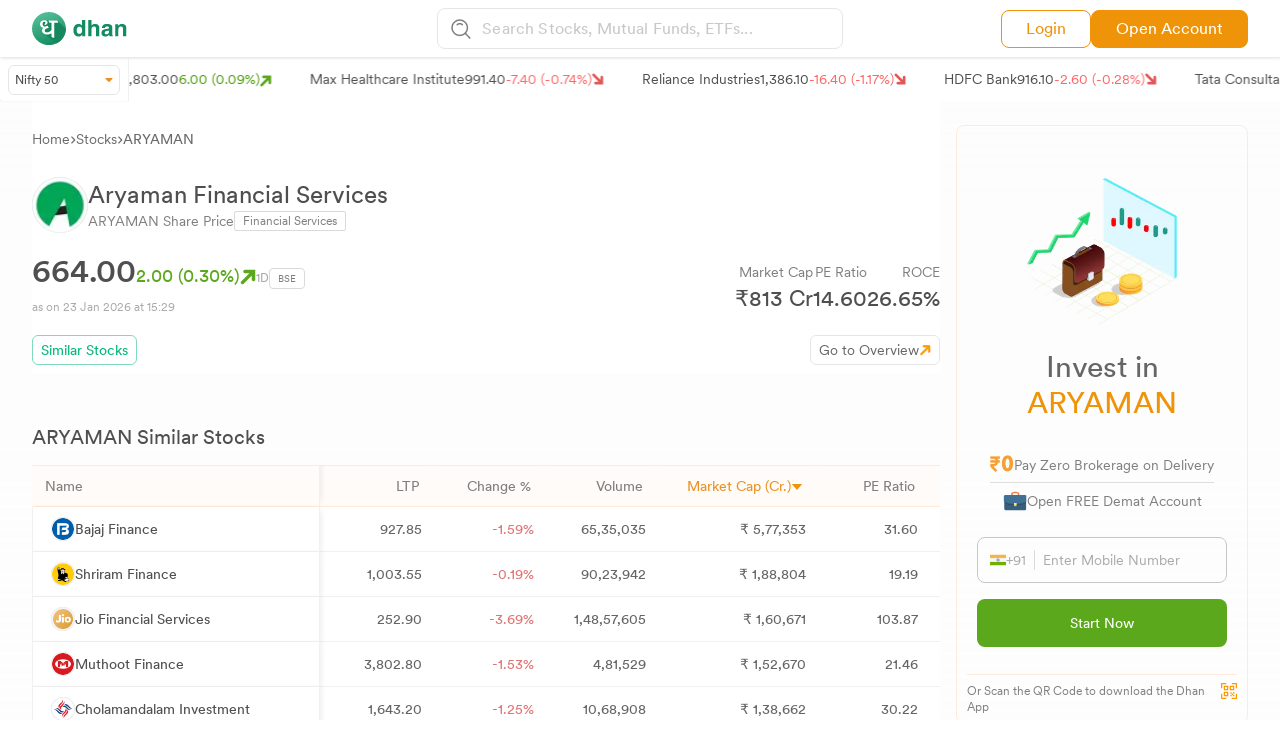

--- FILE ---
content_type: image/svg+xml
request_url: https://dhan.co/_next/static/media/loss.1d0f44e9.svg
body_size: 410
content:
<svg width="16" height="16" viewBox="0 0 16 16" fill="none" xmlns="http://www.w3.org/2000/svg">
<path fill-rule="evenodd" clip-rule="evenodd" d="M13.5 15.25H5C4.0335 15.25 3.25 14.4665 3.25 13.5C3.25 12.5335 4.0335 11.75 5 11.75H9.27513L1.26256 3.73744C0.579146 3.05402 0.579146 1.94598 1.26256 1.26256C1.94598 0.579145 3.05402 0.579145 3.73744 1.26256L11.75 9.27513V5.5C11.75 4.5335 12.5335 3.75 13.5 3.75C14.4665 3.75 15.25 4.5335 15.25 5.5V13.4991V13.5M15.25 13.5009V15.25H13.5" fill="#E15858"/>
</svg>


--- FILE ---
content_type: application/javascript; charset=UTF-8
request_url: https://dhan.co/_next/static/chunks/3455-f817ed00ecf170ab.js
body_size: 3264
content:
"use strict";(self.webpackChunk_N_E=self.webpackChunk_N_E||[]).push([[3455],{13455:function(t,e,n){var a=n(24043),l=n(85893),s=n(67294),i=n(99678),c=n(75412),r=n(99603),o=n(59417),d=n(34288),u=n(43563),x=n(61730),f=n(4065);e.Z=function(t){var e=t.which,n=(0,a._)((0,s.useState)(0),2),m=n[0],h=n[1],p=i[e],b=(0,a._)((0,s.useState)(""),2),g=b[0],k=b[1],j=(0,a._)((0,s.useState)(!0),2),N=j[0],v=j[1],S=(0,s.useRef)(),y=(0,x.Z)("(max-width: 1023px)");(0,s.useEffect)(function(){if(p.SnackAmt){var t=document.cookie.split(";"),e={};if(t.forEach(function(t){var n=(0,a._)(t.split("=").map(function(t){return t.trim()}),2),l=n[0],s=n[1];e[l]=decodeURIComponent(s)}),"true"!==e.snackBar){setTimeout(function(){h(1),document.body.classList.add("ruku")},1e4);return}if("true"!==e.snackBarKYC){setTimeout(function(){h(3),document.body.classList.add("ruku")},2e4);return}}},[]);var mobileOtp=function(){if(0==g.length)S.current.innerText="Please Enter a Mobile Number!",S.current.classList.remove("invisible"),S.current.classList.add("text-[#E15858]"),setTimeout(function(){S.current.classList.add("invisible")},2500);else if(g.length<10)S.current.innerText="Please Enter a Valid Mobile Number!",S.current.classList.remove("invisible"),S.current.classList.add("text-[#E15858]"),setTimeout(function(){S.current.classList.add("invisible")},2500);else if(10==g.length){S.current.innerText="Lets Start!",S.current.classList.remove("invisible"),S.current.classList.add("text-[#5CA81D]");var t=u.sm+btoa(g)+"&refer=DHAN_MSITE";window.open(t,"_blank"),setTimeout(function(){S.current.classList.add("invisible")},2500)}},addMobile=function(t){"back"!==t?g.length<10&&k(g+t):k(g.substring(0,g.length-1))};return(0,l.jsx)(l.Fragment,{children:(0,l.jsxs)("section",{className:"!z-50 ".concat(y?"block":"hidden"),children:[p.SnackAmt&&(0,l.jsxs)(l.Fragment,{children:[(0,l.jsx)("div",{className:"mobModal ".concat(1==m?"z-[51] show":0==m?"hidden":"z-[51] nosnow"),children:(0,l.jsxs)("div",{className:"modal-content down-sticky-section-snack !rounded-t-[24px] !border-none !p-0",children:[(0,l.jsx)(f.Z,{}),(0,l.jsx)("section",{className:"xl:hidden !bg-[#FFF1E0] w-full z-50",children:(0,l.jsxs)("div",{className:"grid grid-cols-6 !bg-[#000000cc] p-3.5 mb-3 py-4 !border-none rounded-t-[18px]",children:[(0,l.jsx)("div",{className:"flex gap-2 items-center justify-start col-span-4",children:(0,l.jsxs)("div",{className:"w-full text-base text-[#fff] font-CircularMedium",children:["1 Cr+ ",(0,l.jsx)("span",{className:"font-CircularLight text-sm text-[#ffffffcc]",children:"App Downloads"})]})}),(0,l.jsxs)("div",{className:"flex items-center justify-end w-full gap-1 col-span-2",children:[(0,l.jsx)("small",{className:"font-CircularMedium text-[#fff] text-base",children:"4.7"}),(0,l.jsx)(r.G,{icon:o.Tab,className:"text-[#EF9309] w-4"}),(0,l.jsx)(r.G,{icon:o.Tab,className:"text-[#EF9309] w-4"}),(0,l.jsx)(r.G,{icon:o.Tab,className:"text-[#EF9309] w-4"}),(0,l.jsx)(r.G,{icon:o.Tab,className:"text-[#EF9309] w-4"}),(0,l.jsx)(r.G,{icon:o.pG1,className:"text-[#EF9309] w-4"})]})]})}),(0,l.jsx)("div",{className:"flex gap-2 items-center justify-start col-span-4 px-3",children:(0,l.jsx)("p",{className:"text-[#666] text-sm font-CircularBook",children:"Dhan is better and faster on the app."})}),(0,l.jsxs)("div",{className:"flex items-center justify-between pb-3 pt-4 gap-2 px-3",children:[(0,l.jsxs)("div",{className:"flex items-center gap-2",children:[(0,l.jsx)("img",{src:c.Z.Dhanss.src,alt:"chrome"}),(0,l.jsx)("small",{className:"text-[#4f4f4f] text-base font-CircularMedium",children:"Dhan App"})]}),(0,l.jsx)("div",{children:(0,l.jsx)("a",{href:p.bitlyLink,target:"_blank",className:"w-full",children:(0,l.jsx)("button",{className:"bg-[#EF9309] rounded-[8px] border-[0.5px] border-[#EF9309] font-CircularBook w-28 py-1.5 text-[#fff] flex justify-center h-full gap-2 items-center",children:"Install"})})})]}),(0,l.jsx)("hr",{className:"bg-[#F1F1F1]"}),(0,l.jsxs)("div",{className:"flex items-center justify-between pt-3 pb-1 gap-2 px-3 mb-2",children:[(0,l.jsxs)("div",{className:"flex items-center gap-2",children:[(0,l.jsx)("img",{src:c.Z.Chrome.src,alt:"chrome"}),(0,l.jsx)("small",{className:"text-[#4f4f4f] text-base font-CircularMedium",children:"Chrome"})]}),(0,l.jsx)("div",{children:(0,l.jsx)("button",{onClick:function(){h(2),document.cookie="snackBar=true; max-age=3600; SameSite=Strict; path=/",document.body.classList.remove("ruku"),setTimeout(function(){h(3),document.body.classList.add("ruku")},2e4)},className:"bg-[#fff] rounded-[8px] border-[0.5px] border-[#EF9309] font-CircularBook w-28 py-1.5 text-[#EF9309] flex justify-center h-full gap-2 items-center",children:"Stay Here"})})]})]})}),(0,l.jsx)("div",{className:"mobModal ".concat(3==m?"z-[1500] show":0==m?"hidden":"z-[1500] nosnow"),children:(0,l.jsxs)("div",{className:"modal-content down-sticky-section-snack !rounded-t-[24px] !border-none !p-0",children:[(0,l.jsx)(f.Z,{}),(0,l.jsx)("section",{className:"xl:hidden !bg-[#FFF1E0] w-full z-50",children:(0,l.jsxs)("div",{className:"!bg-[#fff] p-3.5 mb-3 py-4 !border-none rounded-t-[18px]",children:[(0,l.jsxs)("div",{className:"flex items-center justify-between gap-2 mb-4",children:[(0,l.jsxs)("div",{className:"text-[#363636] font-CircularMedium text-lg",children:["Open a ",(0,l.jsx)("span",{className:"text-[#EF9309]",children:"FREE"})," Demat Account"]}),(0,l.jsx)(r.G,{icon:d.WA2,className:"text-[#C4C4C4] w-5 h-5 aspect-square",onClick:function(){h(2),document.cookie="snackBarKYC=true; max-age=3600; SameSite=Strict; path=/",document.body.classList.remove("ruku"),""!==g&&k("")}})]}),(0,l.jsxs)("div",{className:"border border-[#138c6166] mb-1.5 px-4 py-3 rounded-lg flex gap-2 font-CircularRegular relative text-[#363636]",children:[(0,l.jsx)("span",{children:"+91"}),(0,l.jsx)("span",{className:"text-[#aaa]",children:"-"}),0==g.length?(0,l.jsxs)("div",{className:"text-[#aaa] flex",children:[(0,l.jsx)("div",{className:"bg-[#05B878] rounded-3xl p-px customMobileInp"}),"Enter your mobile number"]}):(0,l.jsxs)("div",{className:"flex",children:[g,(0,l.jsx)("div",{className:"bg-[#05B878] rounded-3xl p-px customMobileInp"})]})]}),(0,l.jsx)("p",{className:"font-CircularRegular text-[10px] mb-4 invisible",ref:S,children:"a"}),(0,l.jsxs)("div",{className:"grid grid-cols-3 gap-1.5 mb-8",children:[(0,l.jsx)("div",{onClick:function(){addMobile(1)},className:"bg-[#f5f5f5] select-none text-[#363636] text-2xl font-CircularRegular p-4 rounded-lg text-center active:bg-[#e4e4e4]",children:"1"}),(0,l.jsx)("div",{onClick:function(){addMobile(2)},className:"bg-[#f5f5f5] select-none text-[#363636] text-2xl font-CircularRegular p-4 rounded-lg text-center active:bg-[#e4e4e4]",children:"2"}),(0,l.jsx)("div",{onClick:function(){addMobile(3)},className:"bg-[#f5f5f5] select-none text-[#363636] text-2xl font-CircularRegular p-4 rounded-lg text-center active:bg-[#e4e4e4]",children:"3"}),(0,l.jsx)("div",{onClick:function(){addMobile(4)},className:"bg-[#f5f5f5] select-none text-[#363636] text-2xl font-CircularRegular p-4 rounded-lg text-center active:bg-[#e4e4e4]",children:"4"}),(0,l.jsx)("div",{onClick:function(){addMobile(5)},className:"bg-[#f5f5f5] select-none text-[#363636] text-2xl font-CircularRegular p-4 rounded-lg text-center active:bg-[#e4e4e4]",children:"5"}),(0,l.jsx)("div",{onClick:function(){addMobile(6)},className:"bg-[#f5f5f5] select-none text-[#363636] text-2xl font-CircularRegular p-4 rounded-lg text-center active:bg-[#e4e4e4]",children:"6"}),(0,l.jsx)("div",{onClick:function(){addMobile(7)},className:"bg-[#f5f5f5] select-none text-[#363636] text-2xl font-CircularRegular p-4 rounded-lg text-center active:bg-[#e4e4e4]",children:"7"}),(0,l.jsx)("div",{onClick:function(){addMobile(8)},className:"bg-[#f5f5f5] select-none text-[#363636] text-2xl font-CircularRegular p-4 rounded-lg text-center active:bg-[#e4e4e4]",children:"8"}),(0,l.jsx)("div",{onClick:function(){addMobile(9)},className:"bg-[#f5f5f5] select-none text-[#363636] text-2xl font-CircularRegular p-4 rounded-lg text-center active:bg-[#e4e4e4]",children:"9"}),(0,l.jsx)("div",{}),(0,l.jsx)("div",{onClick:function(){addMobile(0)},className:"bg-[#f5f5f5] select-none text-[#363636] text-2xl font-CircularRegular p-4 rounded-lg text-center active:bg-[#e4e4e4]",children:"0"}),(0,l.jsx)("div",{className:"p-4 flex justify-center items-center select-none",onClick:function(){addMobile("back")},children:(0,l.jsx)("img",{src:"https://stock-logos.dhan.co/static-new-images/DeleteBtnMob.svg",className:"!w-6"})})]}),(0,l.jsxs)("div",{className:"flex gap-1.5 items-center mb-4",children:[(0,l.jsx)("input",{defaultChecked:!0,onChange:function(){return v(!N)},type:"checkbox",className:"accent-[#EF9309] !w-3.5 aspect-square !h-3.5 custom-checkbox",id:"tnc"}),(0,l.jsx)("label",{htmlFor:"tnc",className:"text-[#817e7e] font-CircularBook text-[10px]",children:"By proceeding ahead, you agree to our"}),(0,l.jsx)("a",{href:"/terms/",className:"text-[#EF9309] font-CircularBook text-[10px] relative left-[-2px]",children:"Terms & Conditions"})]}),(0,l.jsx)("div",{children:N?(0,l.jsx)("button",{onClick:function(){return mobileOtp()},className:"w-full bg-[#EF9309] text-white font-CircularBook py-2 rounded-lg",children:"Start Now"}):(0,l.jsx)("button",{className:"w-full bg-[#c4c4c4] text-white font-CircularBook py-2 rounded-lg",disabled:!0,children:"Start Now"})})]})})]})})]}),(0,l.jsx)("section",{className:"fixed xl:hidden w-full p-3.5 z-50 bottom-0 bg-[#f1f1f1cc] backdrop-blur-[5px] rounded-t-xl",children:p.fullBtn?(0,l.jsx)("a",{href:void 0!==p.downloadLink?p.downloadLink:p.bitlyLink,target:void 0!==p.downloadLink?"_self":"_blank",className:"w-full",children:(0,l.jsx)("button",{className:"bg-[#05b878] rounded-md text-white font-CircularBook flex justify-center w-full h-full gap-2 items-center py-2",children:null==p?void 0:p.ctaText})}):(0,l.jsxs)("main",{className:"grid grid-cols-3 gap-2",children:[(0,l.jsxs)("div",{className:"col-span-2 flex gap-2 items-center",children:[(0,l.jsx)("div",{children:(0,l.jsx)("img",{src:"https://stock-logos.dhan.co/static-openweb/Dhansticky.png",alt:"dhanLogo",className:"w-10 aspect-square h-10 rounded-lg"})}),(0,l.jsxs)("div",{children:[(0,l.jsx)("p",{className:"text-[#363636] text-sm font-CircularMedium",children:"1 Cr+ App Downloads"}),(0,l.jsxs)("div",{className:"flex gap-px",children:[(0,l.jsx)(r.G,{icon:o.Tab,className:"text-[#EF9309] w-3"}),(0,l.jsx)(r.G,{icon:o.Tab,className:"text-[#EF9309] w-3"}),(0,l.jsx)(r.G,{icon:o.Tab,className:"text-[#EF9309] w-3"}),(0,l.jsx)(r.G,{icon:o.Tab,className:"text-[#EF9309] w-3"}),(0,l.jsx)(r.G,{icon:o.pG1,className:"text-[#EF9309] w-3"})]})]})]}),(0,l.jsx)("a",{href:null==p?void 0:p.bitlyLink,target:"_blank",className:"bg-[#05b878] text-[#fff] font-CircularBook rounded-lg text-center py-2",children:null==p?void 0:p.ctaText})]})})]})})}},99678:function(t){t.exports=JSON.parse('{"StaticCommonWithoutSnack":{"bitlyLink":"https://dhan.go.link/gaXqf","ctaText":"Get the App","fullBtn":false,"SnackAmt":false},"StaticCommonWithSnack":{"bitlyLink":"https://dhan.go.link/gaXqf","ctaText":"Get the App","fullBtn":false,"SnackAmt":true},"Calculators":{"bitlyLink":"https://dhan.go.link/7ptMV","ctaText":"Start Investing @ ₹0 Brokerage","fullBtn":true,"SnackAmt":true},"MFCalculators":{"bitlyLink":"https://dhan.go.link/7ptMV","ctaText":"Get 1% Higher Returns on Direct Funds","fullBtn":true,"SnackAmt":true},"DailySIPCalculator":{"bitlyLink":"https://dhan.go.link/cJX6s","ctaText":"Start a Daily SIP","fullBtn":true,"SnackAmt":true},"WeeklySIPCalculator":{"bitlyLink":"https://dhan.go.link/cJX6s","ctaText":"Start a Weekly SIP","fullBtn":true,"SnackAmt":true},"StaticCommodity":{"bitlyLink":"https://dhan.go.link/8hGhf","ctaText":"Place Your First F&O Trade","fullBtn":true,"SnackAmt":true},"StaticConnectTV":{"bitlyLink":"https://dhan.go.link/1pZOa","ctaText":"Connect Dhan to TradingView","fullBtn":true,"SnackAmt":true},"StaticETF":{"bitlyLink":"https://dhan.go.link/6dBBq","ctaText":"Tap to Invest in ETFs","fullBtn":true,"SnackAmt":true},"StaticFNO":{"bitlyLink":"https://dhan.go.link/iLubA","ctaText":"Place Your First F&O Trade","fullBtn":true,"SnackAmt":true},"StaticIPO":{"bitlyLink":"https://dhan.go.link/gO39p","ctaText":"Apply for Upcoming IPOs","fullBtn":true,"SnackAmt":true},"StaticMarginPledge":{"bitlyLink":"https://dhan.go.link/4XqTo","ctaText":"Get Instant Pledge Benefit","fullBtn":true,"SnackAmt":true},"StaticSmallCase":{"bitlyLink":"https://dhan.go.link/8wfIj","ctaText":"Invest in smallcases for FREE","fullBtn":true,"SnackAmt":true},"StaticMuhurat":{"bitlyLink":"https://dhan.go.link/76ynL","ctaText":"Get Instant Pledge Benefit","fullBtn":true,"SnackAmt":true},"StaticNFO":{"bitlyLink":"https://dhan.go.link/9Ll50","ctaText":"Apply for Upcoming NFOs","fullBtn":true,"SnackAmt":true},"isBetweenNFO":{"bitlyLink":"https://dhan.go.link/9Ll50","ctaText":"Apply Before NFO Closes","fullBtn":true,"SnackAmt":true},"StaticODA":{"bitlyLink":"https://dhan.go.link/lYBGW","ctaText":"Open a FREE Demat Account in 10 Mins","fullBtn":true,"SnackAmt":true},"StaticOptTrader":{"bitlyLink":"https://optionstrader.go.link/g9erU","ctaText":"Download Option Trader","fullBtn":true,"SnackAmt":true},"StaticOptTraderWeb":{"bitlyLink":"https://optionstrader.go.link/i8U9N","ctaText":"Download Option Trader","fullBtn":true,"SnackAmt":true},"StaticStocks":{"bitlyLink":"https://dhan.go.link/7tQ8j","ctaText":"Tap to Invest in Stocks","fullBtn":true,"SnackAmt":true},"StaticApp":{"bitlyLink":"https://dhan.go.link/9aoWG","ctaText":"Download Dhan App","fullBtn":true,"SnackAmt":true},"StaticDhanWeb":{"bitlyLink":"https://dhan.go.link/2kF0v","ctaText":"Download Dhan App","fullBtn":true,"SnackAmt":true},"StaticMTF":{"bitlyLink":"https://dhan.go.link/71EmT","ctaText":"Get Margin For Trading","fullBtn":true,"SnackAmt":true},"StaticSLBM":{"bitlyLink":"https://dhan.go.link/eGwrH","ctaText":"Rent Stocks via SLBM","fullBtn":true,"SnackAmt":true},"StaicTV":{"bitlyLink":"https://dhan.go.link/3jILn","ctaText":"FREE Scalping on Charts!","fullBtn":true,"SnackAmt":true},"StaticOHDA":{"bitlyLink":"https://huf.dhan.co/","ctaText":"Open HUF Demat Online","fullBtn":true,"SnackAmt":false},"StaticOpenIpo":{"bitlyLink":"https://dhan.go.link/gO39p","ctaText":"Apply Before IPO Closes","fullBtn":true,"SnackAmt":true},"SipCalc":{"bitlyLink":"https://dhan.go.link/cJX6s","ctaText":"Get 1% Higher Returns on Direct Funds","fullBtn":true,"SnackAmt":true}}')}}]);

--- FILE ---
content_type: application/javascript; charset=UTF-8
request_url: https://dhan.co/_next/static/chunks/8974-b38ce2e8d3380d71.js
body_size: 1711
content:
"use strict";(self.webpackChunk_N_E=self.webpackChunk_N_E||[]).push([[8974],{28974:function(e,s,a){var t=a(24043),c=a(85893),r=a(59417),l=a(99603),n=a(75412),i=a(43563),o=a(67294);s.Z=function(e){var s=e.stockData,a=(0,t._)((0,o.useState)(!1),2),x=a[0],d=a[1],m=(0,t._)((0,o.useState)(),2),p=m[0],u=m[1],h=(0,t._)((0,o.useState)(!1),2),j=h[0],g=h[1],N=(0,o.useRef)();return(0,o.useEffect)(function(){N&&N.current.focus()},[]),(0,c.jsxs)(c.Fragment,{children:[(0,c.jsx)("section",{className:"sticky top-28 ".concat(x&&"hidden"),children:(0,c.jsxs)("main",{className:"border border-[#FFEAD9] rounded-lg",children:[(0,c.jsx)("main",{className:"px-5 pt-8 ",children:(0,c.jsxs)("div",{className:"felx flex-col justify-center items-center",children:[(0,c.jsx)("div",{className:"relative flex justify-center pt-5",children:(0,c.jsx)("img",{src:"https://stock-logos.dhan.co/static-openweb/sideBarEquityStocks.svg",className:"w-1/2",alt:"Candle bars with Screen"})}),(0,c.jsx)("div",{className:"pt-5",children:(0,c.jsxs)("div",{className:"text-center text-[#666] text-3xl font-CircularBook",children:["Trade in ",(0,c.jsx)("span",{className:"text-[#EF9309]",children:s.SYMBOL})]})}),(0,c.jsxs)("div",{className:"flex flex-col justify-center items-center pt-8",children:[(0,c.jsxs)("div",{className:"flex gap-2 items-center border-b-[0.5px] border-[#DDD] pb-1.5",children:[(0,c.jsx)("img",{src:"https://stock-logos.dhan.co/static-new-images/TradingView.svg",className:"w-5",alt:"Candle bars with Screen"}),(0,c.jsx)("p",{className:"text-[#817e7e] font-CircularRegular text-base pt-0.5",children:"Trade Directly from Charts"})]}),(0,c.jsxs)("div",{className:"flex gap-2 items-center pt-1.5",children:[(0,c.jsx)("img",{src:"https://stock-logos.dhan.co/static-openweb/traderdairy.svg",className:"w-5",alt:"Candle bars with Screen"}),(0,c.jsx)("p",{className:"text-[#817e7e] font-CircularRegular text-base",children:"Get Instant Pledge Margin"})]})]}),(0,c.jsxs)("div",{className:"pt-6",children:[(0,c.jsx)("div",{className:"border-[0.5px] border-[#c6c6c6] rounded-lg p-3 mb-4",children:(0,c.jsxs)("div",{className:"flex",children:[(0,c.jsxs)("div",{className:"flex gap-2 border-r-[0.5px] border-[#DADADA] items-center pr-2",children:[(0,c.jsx)("img",{src:n.Z.India_Flag.src,alt:"Indian Flag",className:"w-4 h-4 aspect-square"}),(0,c.jsx)("p",{className:"font-CircularRegular text-sm ".concat(j?"text-[#363636]":"text-[#aaa]"),children:"+91"})]}),(0,c.jsx)("input",{type:"text",className:"bg-transparent ml-2 outline-none text-[#363636] text-sm font-CircularRegular placeholder:!text-[#aaa]",placeholder:"Enter Mobile Number",minLength:"10",maxLength:"10",autoFocus:!0,onKeyDown:function(e){return(0,i.Of)(e,i.sm)},ref:N,id:"static_modal",onInput:function(e){var s=e.target,a=[s.selectionStart,s.selectionEnd],t=a[0],c=a[1];s.value=s.value.toUpperCase().replaceAll(/[^0-9]/g,""),s.setSelectionRange(t,c),s.value.length>0?g(!0):g(!1),10===s.value.length?u(s.value):u()}})]})}),void 0!==p?(0,c.jsx)("a",{href:"".concat(i.sm).concat(btoa(p),"&refer=DHAN_WEBSITE"),className:"bg-[#5CA81D] text-white font-CircularBook text-sm w-full py-3.5 rounded-lg block text-center",children:"Start Now"}):(0,c.jsx)("button",{className:"bg-[#5CA81D] text-white font-CircularBook text-sm w-full py-3.5 rounded-lg",onClick:function(){(0,i.CC)("static_modal","static_modal_error",i.sm)},children:"Start Now"}),(0,c.jsx)("div",{id:"static_modal_error",className:"font-CircularBook text-[10px] invisible text-center my-1.5",children:"error"})]})]})}),(0,c.jsx)("main",{className:"px-2.5",children:(0,c.jsxs)("div",{className:"flex justify-between border-t-[0.5px] border-t-[#FFEAD9] py-2.5",children:[(0,c.jsx)("p",{className:"text-[#4f4f4f] font-CircularRegular text-xs",children:"Or Scan the QR Code to download the Dhan App"}),(0,c.jsx)("img",{src:n.Z.sideBarQRLogo.src,alt:"QR code Logo",onClick:function(){d(!x)},className:"w-4 aspect-square h-4 cursor-pointer"})]})})]})}),(0,c.jsx)("section",{className:"sticky top-28 ".concat(!x&&"hidden"),children:(0,c.jsxs)("main",{className:"border border-[#FFEAD9] rounded-lg",children:[(0,c.jsx)("div",{className:"p-6",children:(0,c.jsx)(l.G,{onClick:function(){d(!x)},icon:r.wK6,className:"text-[#aaa] w-6 h-6 aspect-square cursor-pointer"})}),(0,c.jsxs)("div",{className:"flex flex-col items-center justify-center",children:[(0,c.jsx)("div",{className:"px-1 mb-8",children:(0,c.jsxs)("p",{className:"text-[#EF9309] font-CircularBook text-2xl text-center",children:["1 Cr+ App Downloads ",(0,c.jsx)("br",{})," on Play Store"]})}),(0,c.jsx)("div",{className:"mb-10",children:(0,c.jsx)("img",{src:"https://stock-logos.dhan.co/static-openweb/FnOTradingOnDhan.png",alt:"FnOTradingOnDhan QR",className:"w-60 aspect-square h-60"})}),(0,c.jsx)("div",{className:"mb-10",children:(0,c.jsxs)("div",{className:"flex",children:[(0,c.jsxs)("div",{className:"flex items-center gap-2 border-r border-[#dadada] pr-4",children:[(0,c.jsx)("img",{src:"https://stock-logos.dhan.co/static-openweb/GooglePlayStoreLogo.svg",alt:"Google PlayStore Logo",className:"aspect-square w-8 h-8"}),(0,c.jsxs)("div",{children:[(0,c.jsx)("p",{className:"text-xs text-[#817e7e] font-CircularRegular",children:"Play Store"}),(0,c.jsx)("p",{className:"text-lg text-[#363636] font-CircularMedium",children:"4.7"}),(0,c.jsxs)("div",{className:"flex",children:[(0,c.jsx)(l.G,{icon:r.Tab,className:"text-[#FFBA21] aspect-square w-3"}),(0,c.jsx)(l.G,{icon:r.Tab,className:"text-[#FFBA21] aspect-square w-3"}),(0,c.jsx)(l.G,{icon:r.Tab,className:"text-[#FFBA21] aspect-square w-3"}),(0,c.jsx)(l.G,{icon:r.Tab,className:"text-[#FFBA21] aspect-square w-3"}),(0,c.jsx)(l.G,{icon:r.eJY,className:"text-[#FFBA21] aspect-square w-3"})]})]})]}),(0,c.jsxs)("div",{className:"flex items-center gap-2 pl-4",children:[(0,c.jsx)("img",{src:"https://stock-logos.dhan.co/static-openweb/AppleLogo.svg",alt:"Apple Logo",className:"aspect-square w-8 h-8"}),(0,c.jsxs)("div",{children:[(0,c.jsx)("p",{className:"text-xs text-[#817e7e] font-CircularRegular",children:"App Store"}),(0,c.jsx)("p",{className:"text-lg text-[#363636] font-CircularMedium",children:"4.0"}),(0,c.jsxs)("div",{className:"flex",children:[(0,c.jsx)(l.G,{icon:r.Tab,className:"text-[#FFBA21] aspect-square w-3"}),(0,c.jsx)(l.G,{icon:r.Tab,className:"text-[#FFBA21] aspect-square w-3"}),(0,c.jsx)(l.G,{icon:r.Tab,className:"text-[#FFBA21] aspect-square w-3"}),(0,c.jsx)(l.G,{icon:r.Tab,className:"text-[#FFBA21] aspect-square w-3"})]})]})]})]})})]})]})})]})}}}]);